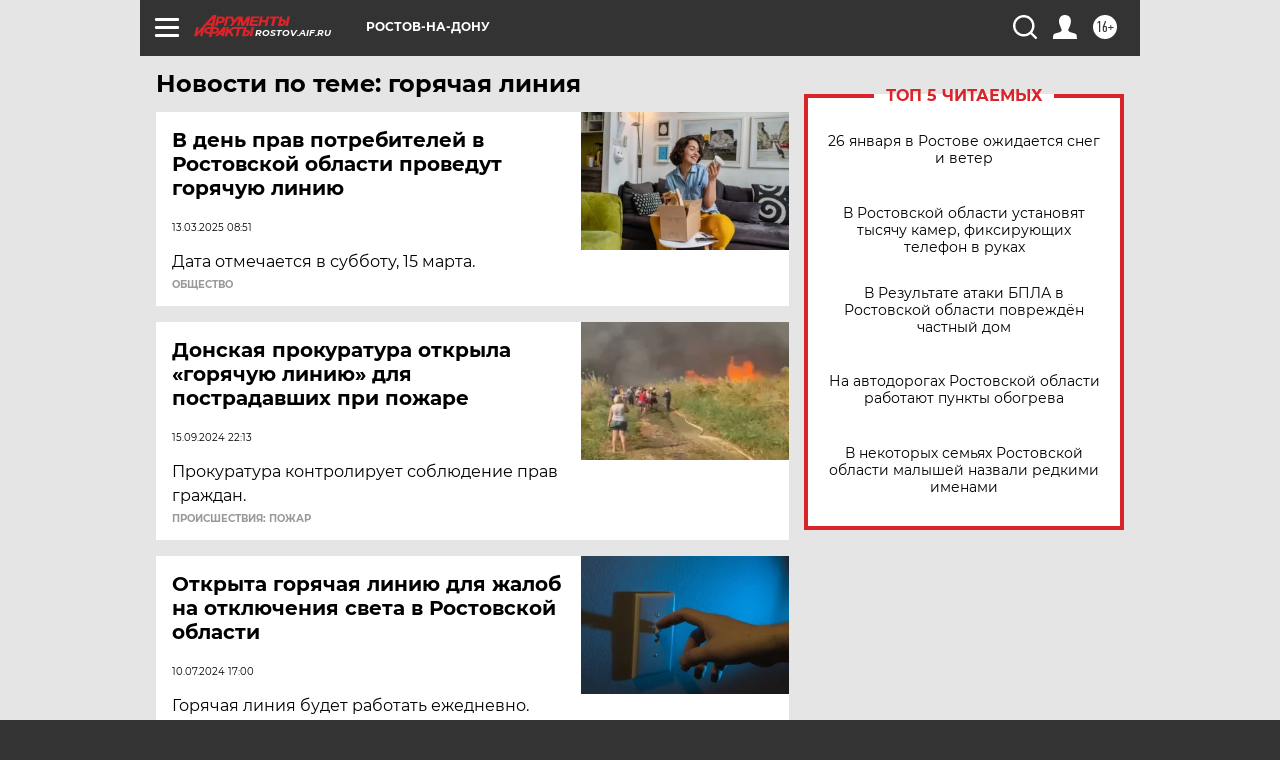

--- FILE ---
content_type: text/html
request_url: https://tns-counter.ru/nc01a**R%3Eundefined*aif_ru/ru/UTF-8/tmsec=aif_ru/518008475***
body_size: -73
content:
4D936B0069770274X1769407092:4D936B0069770274X1769407092